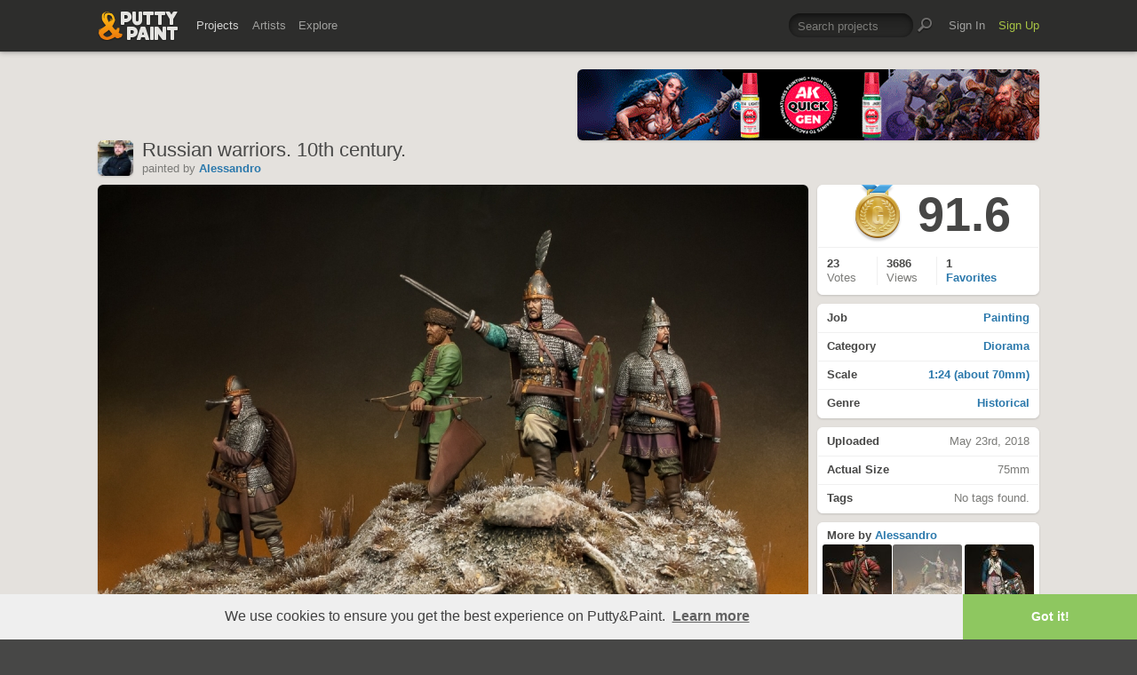

--- FILE ---
content_type: text/html; charset=UTF-8
request_url: https://www.puttyandpaint.com/projects/17663
body_size: 6198
content:
	<!DOCTYPE html>
<html lang="en" xmlns:og="https://ogp.me/ns#" xmlns:fb="https://www.facebook.com/2008/fbml">
	<head>

	
		<title>Russian warriors. 10th century. by Alessandro · Putty&amp;Paint</title>
		<meta name="keywords" content="Painting, Diorama, 1:24 (about 70mm), Historical, ">
		<meta name="description" content="Hello everyone, friends! Do you remember the wonderful Russian warriors, which made in 2016 for Altores Studio the famous Russian sculptor Dmitry Shevtsov? So, after more than a year after the completi&hellip;">
		<meta property="og:title" content="Russian warriors. 10th century. by Alessandro · Putty&amp;Paint"/>
		<meta property="og:url" content="https://www.puttyandpaint.com/projects/17663"/>
		<meta property="og:site_name" content="Putty&amp;Paint"/>
		<meta property="og:type" content="article"/>
		<meta property="og:description" content="Hello everyone, friends! Do you remember the wonderful Russian warriors, which made in 2016 for Altores Studio the famous Russian sculptor Dmitry Shevtsov? So, after more than a year after the completi&hellip;"/>
		<meta property="og:image" content="https://www.puttyandpaint.com/images/uploads/artistworks/17663/cache/final-my-3__sized_l.jpg"/>
		<meta property="og:image:width" content="1200">
		<meta property="og:image:height" content="900">
		
		<meta property="fb:app_id" content="483032588415369">

		
	


				<meta charset="utf-8" />
		<meta name="Robots" content="index,follow" />
		<meta name="viewport" content="initial-scale=1.0, maximum-scale=2.0" />
		<link rel="stylesheet" type="text/css" media="all" href="/assets/css/styles.css?v=1758454946" />
		<!--[if lt IE 9]><link rel="stylesheet" href="/assets/css/ie.css" /><![endif]-->
		
		<link rel="shortcut icon" type="image/x-icon" href="/favicon.png" />
		<link rel="apple-touch-icon-precomposed" href="/apple-touch-icon-precomposed.png"/>
	    <meta name="apple-mobile-web-app-title" content="Putty&amp;Paint">
		<script src="https://ajax.googleapis.com/ajax/libs/jquery/1.7.2/jquery.min.js"></script>
		<script src="https://www.puttyandpaint.com/assets/js/jquery.leanModal.min.js"></script>
		<script src="https://www.puttyandpaint.com/assets/js/jquery.form.js"></script>
		<!--<script src="https://www.puttyandpaint.com/assets/js/jquery.cookies.2.2.0.min.js"></script>-->
		<script src="https://www.puttyandpaint.com/assets/js/easy.notification.js"></script>
		<script src="/assets/js/sorcery.js?v=1758453796"></script>
		<!--[if lt IE 9]><script src="https://html5shiv.googlecode.com/svn/trunk/html5.js"></script><![endif]-->
		
		<script src="//cdnjs.cloudflare.com/ajax/libs/cookieconsent2/3.0.3/cookieconsent.min.js"></script>
		<script>
		window.addEventListener("load", function(){
		window.cookieconsent.initialise({
		  "palette": {
 		   "popup": {
		      "background": "#efefef",
		      "text": "#404040"
 		   },
		    "button": {
		      "background": "#8ec760",
		     "text": "#ffffff"
 		   }
		  },
		  "theme": "edgeless",
		  "content": {
		    "message": "We use cookies to ensure you get the best experience on Putty&amp;Paint.",
 		   "href": "https://www.puttyandpaint.com/legal-notice"
		  }
		})});
		</script>

		<!-- Global site tag (gtag.js) - Google Analytics -->
		<script async src="https://www.googletagmanager.com/gtag/js?id=G-04NDKJE67H"></script>
		<script>
		    window.dataLayer = window.dataLayer || [];
		    function gtag(){dataLayer.push(arguments);}
		    gtag('js', new Date());

		    gtag('config', 'G-04NDKJE67H');
		</script>

	<script type="text/javascript">
var reCAPTCHAv2_init=function(){document.reCAPTCHAv2(),window.jQuery&&window.jQuery(document).trigger("reCAPTCHAv2_init")};!function(){if(!window.___reCAPTCHAv2_init){window.___reCAPTCHAv2_init=!0,document.reCAPTCHAv2=function(a){if("undefined"!=typeof grecaptcha){void 0==a&&(a="g-recaptcha"),"string"==typeof a&&(a=window.jQuery?jQuery("."+a):document.getElementsByClassName(a)),void 0==a.length&&(a=[a]);for(var b=0;b<a.length;b++)grecaptcha.render(a[b],{sitekey:"6LeTzFsUAAAAACvvMMtb5u4-r5EnXLTuuyUD5Evs"})}};var a=document.createElement("script");a.type="text/javascript",a.async=!0,a.src="https://www.google.com/recaptcha/api.js?onload=reCAPTCHAv2_init&render=explicit&hl=en";var b=document.getElementsByTagName("script")[0];b.parentNode.insertBefore(a,b)}}();
</script></head>
<body id="projects">


  <header id="header" role="banner">
    <div class="wrapper top-head cf">
      <div id="logo"><a href="https://www.puttyandpaint.com/"><img src="https://www.puttyandpaint.com/assets/gfx/puttyandpaint.png" alt="Putty&amp;Paint" /></a></div>

      <div id="nav-wrap" class="cf">
      
      <nav class="main-nav cf" role="navigation">
        <ul class="cf">
          <li class="mainmenu n-projects">
            <span><a href="https://www.puttyandpaint.com/projects" class="current">Projects</a></span>
            <div class="submenu">
            <ul>
              <li><a href="https://www.puttyandpaint.com/projects">Popular</a></li>
              <li><a href="https://www.puttyandpaint.com/projects/editors-choice">Editors' Choice</a></li>
              <li><a href="https://www.puttyandpaint.com/projects/top-projects">Top Projects</a></li>
              <li><a href="https://www.puttyandpaint.com/projects/for-sale">For Sale</a></li>
                            <li><a href="https://www.puttyandpaint.com/projects/all-projects">All Projects</a></li>
            </ul>
            </div>
          </li>
          <li class="mainmenu n-artists">
            <span><a href="https://www.puttyandpaint.com/artists">Artists</a></span>
            <div class="submenu">
            <ul>
              <li><a href="https://www.puttyandpaint.com/artists">Everyone</a></li>
              <li><a href="https://www.puttyandpaint.com/artists/top-artists">Top Artists</a></li>
              <li><a href="https://www.puttyandpaint.com/artists/for-hire">For Hire</a></li>
                            <li><a href="https://www.puttyandpaint.com/memberlist">Memberlist</a></li>
            </ul>
            </div>
          </li>
          <li class="mainmenu n-explore">
            <span><a href="https://www.puttyandpaint.com/explore/search">Explore</a></span>
            <div class="submenu">
            <ul>
              <li><a href="https://www.puttyandpaint.com/explore/search">Search</a></li>
              <li><a href="https://www.puttyandpaint.com/explore/filter">Filter</a></li>
              <li><a href="https://www.puttyandpaint.com/explore/tags">Tags</a></li>
              <li><a href="https://www.puttyandpaint.com/explore/colors">Colors</a></li>
            </ul>
            </div>
          </li>
        </ul>
      </nav>

      
      <nav class="main-nav user-nav cf">

        <form id="top-search" class="cf" method="post" action="https://www.puttyandpaint.com/"  >
<div class='hiddenFields'>
<input type="hidden" name="XID" value="59b58c16e0c84a0a38b694e33b70f30eb91d1ac4" />
<input type="hidden" name="ACT" value="56" />
<input type="hidden" name="params" value="eyJjb2xsZWN0aW9uIjoicHJvamVjdHNfY29sbGVjdGlvbiIsImxvb3NlX2VuZHMiOiJ5ZXMiLCJyZXN1bHRfcGFnZSI6ImV4cGxvcmVcL3NlYXJjaCIsInNlYXJjaF9tb2RlIjoiYWxsIn0" />
<input type="hidden" name="site_id" value="1" />
</div>


          <fieldset>
              <input type="text" name="keywords" id="keywords" value="Search projects" onfocus="if(this.value=='Search projects'){this.value=''};" onblur="if(this.value==''){this.value='Search projects'};"/>
          </fieldset>
          <input type="submit" name="submit" class="submit" value=""/>
        </form>
        <ul>
                    <li class="mainmenu signin">
            <span><a href="https://www.puttyandpaint.com/signin">Sign In</a></span>
          </li>
          <li class="mainmenu signup">
            <span><a href="https://www.puttyandpaint.com/signup" class="green">Sign Up</a></span>
          </li>
          
          
        </ul>
      </nav>
      </div>
    </div><!-- Wrapper End -->

  </header><!-- Header End -->

  <div id="main">

  
<div class="wrapper cf">






  

  

    <header id="content-head" class="project-title bn cf">
    <div class="additional addi-top">
	
	
			<a href="https://ak-interactive.com/?utm_source=COLABORADOR&utm_campaign=REFERRAL" title="AK Interactive" target="_blank" rel="sponsored" ><img src="https://ak-masters.com/ak/PUTTYANDPAINT.COM/BANNER_AK.gif" alt="AK Interactive" /></a>
		
		
		
	
	</div>
    <div class="info-wrap">
      <a href="https://www.puttyandpaint.com/Alessandro" class="member_photo">
		
		<img src="https://www.puttyandpaint.com/images/member_photos/cache/photo_411_m.jpg" alt="Alessandro">
	
	</a>
      <h1>Russian warriors. 10th century.</h1>
      <ul class="project-about cf">
	<li class="member_info">
		<span class="by">painted</span> by <a href="https://www.puttyandpaint.com/Alessandro">Alessandro </a>	</li>
	
	
				

</ul>

	<script type="text/javascript">
		$(document).ready(function() {
			
			$("li.follow-link").find("a").click(function(){
				var myClass = $(this).attr("class");
				
				if( myClass == 'not-following' ) {
					var link = $(this).attr('href');
					var that = $(this);
					$.ajax({
						url: link,
						success: function(response) {
							that.animate({opacity: "hide"}, 0);
							that.addClass('following');
							that.removeClass('not-following');
							that.animate({opacity: "show"}, 400);
							that.attr('href', link+'/delete');
						}
					});
					return false;
					
				} else if( myClass == 'following' ) {
					var link = $(this).attr('href');
					var that = $(this);
					$.ajax({
						url: link,
						success: function(response) {
							that.animate({opacity: "hide"}, 0);
							that.addClass('not-following');
							that.removeClass('following');
							that.animate({opacity: "show"}, 400);
							var new_href = that.attr('href').replace('/delete', '')
							that.attr('href', new_href);
						}
					});
					return false;
				}			
				
			});
			
		});
	</script>
    </div>
  </header>
  <div id="contentwrap">
  <div id="content" class="project-single cf" role="main">
    <figure>
      <script src="https://www.puttyandpaint.com/assets/js/view.min.js?auto"></script>
              
          <div style="max-width: 1200px!important;">
		<a href="https://www.puttyandpaint.com/images/uploads/artistworks/17663/final-my-3__sized.jpg" class="view" rel="project-images">		
			<img src="/images/uploads/artistworks/17663/cache/final-my-3__sized_l.jpg" width="800" height="600" style="max-width: 800px!important" alt="Russian warriors. 10th century." />
		 
	</a>
	
</div>
        
          <div style="max-width: 1200px!important;">
		<a href="https://www.puttyandpaint.com/images/uploads/artistworks/17663/final-my-5__sized.jpg" class="view" rel="project-images">		
			<img src="/images/uploads/artistworks/17663/cache/final-my-5__sized_l.jpg" width="800" height="600" style="max-width: 800px!important" alt="Russian warriors. 10th century." />
		 
	</a>
	
</div>
        
          <div style="max-width: 1200px!important;">
		<a href="https://www.puttyandpaint.com/images/uploads/artistworks/17663/final-my-8__sized.jpg" class="view" rel="project-images">		
			<img src="/images/uploads/artistworks/17663/cache/final-my-8__sized_l.jpg" width="800" height="600" style="max-width: 800px!important" alt="Russian warriors. 10th century." />
		 
	</a>
	
</div>
        
          <div style="max-width: 1200px!important;">
		<a href="https://www.puttyandpaint.com/images/uploads/artistworks/17663/final-my-13__sized.jpg" class="view" rel="project-images">		
			<img src="/images/uploads/artistworks/17663/cache/final-my-13__sized_l.jpg" width="800" height="600" style="max-width: 800px!important" alt="Russian warriors. 10th century." />
		 
	</a>
	
</div>
        
            <figcaption>
      Hello everyone, friends! Do you remember the wonderful Russian warriors, which made in 2016 for https://www.facebook.com/altoresstudio/Altores Studio the famous Russian sculptor https://www.facebook.com/dmitry.shevzov.1Dmitry Shevtsov? So, after more than a year after the completion of the painting, I put them together in a single composition :) The working title of the diorama is uncomplicated - "Russian warriors X century."
      </figcaption>
    </figure>
  

<section id="comments">
  <div id="comments-container">
    <div class="spinner"></div>
  </div>
</section>


<style type="text/css">
#reply_form {display: none;}
</style>
<script>
document.addEventListener("DOMContentLoaded", function () {
  var container = document.getElementById("comments-container");
  var entryId = "17663";
  var postingInterval;

  // --- function to load comments ---
  function loadComments() {
    fetch("/ajax/comments/" + entryId)
      .then(r => r.text())
      .then(html => {
        container.innerHTML = html;
      })
      .catch(() => {
        container.innerHTML = "<p>Failed to load comments.</p>";
      });
  }

  // initial load
  loadComments();

  // --- handle form submissions (add or reply) ---
  container.addEventListener("submit", function (e) {
    if (e.target.tagName === "FORM") {
      e.preventDefault();

      // check for empty comment
      var textarea = e.target.querySelector("textarea[name='comment']");
      if (!textarea || !textarea.value.trim() || textarea.value === "Add a comment") {
        alert("Please enter a comment before posting.");
        return;
      }

      // find the submit button
      var submitBtn = e.target.querySelector('input[type="submit"], button[type="submit"]');
      if (submitBtn) {
        submitBtn.disabled = true;
        submitBtn.classList.add("submitting");
        submitBtn.dataset.originalValue = submitBtn.value; // store original text

        // animated dots
        var baseText = "Posting";
        var dots = 0;
        submitBtn.value = baseText;
        postingInterval = setInterval(function () {
          dots = (dots + 1) % 4; // cycles 0–3
          submitBtn.value = baseText + ".".repeat(dots);
        }, 400);
      }

      var formData = new FormData(e.target);

      fetch(e.target.action, {
        method: "POST",
        body: formData,
        credentials: "same-origin"
      })
      .then(r => r.text())
      .then(() => {
        loadComments(); // reload after submit
      })
      .finally(() => {
        if (submitBtn) {
          clearInterval(postingInterval);
          submitBtn.disabled = false;
          submitBtn.classList.remove("submitting");
          submitBtn.value = submitBtn.dataset.originalValue || "Post Comment";
        }
      });
    }
  });

  // --- handle reply link clicks with toggle ---
  document.addEventListener("click", function (e) {
    var replyLink = e.target.closest("a.reply");
    if (!replyLink) return;

    e.preventDefault();

    var replyForm = document.getElementById("reply_form");
    if (!replyForm) return;

    // set parent_id from the link's rel attribute
    var parentIdField = replyForm.querySelector("input[name=parent_id]");
    if (parentIdField) {
      parentIdField.value = replyLink.getAttribute("rel");
    }

    // move the form right after the clicked comment <li>
    var li = replyLink.closest("li");
    if (li) {
      li.insertAdjacentElement("afterend", replyForm);
    }

    // toggle visibility
    var isVisible = window.getComputedStyle(replyForm).display !== "none";
    replyForm.style.display = isVisible ? "none" : "block";
  });
});
</script>

  </div><!-- Content End -->
  </div><!-- Contentwrap End -->

  
  <aside role="contentinfo" id="sidebar" class="cf single-project">

    <section class="project-menu">
      <ul>
        <li id="score" class="cf">
                                  <div id="ribbon" class="gold">Gold</div>
                                          <h2>
            91.6
          </h2>
                  </li>
                  
              
        <li id="stats" class="cf">
          <ul>
            <li id="vote_count">
              <strong>23 </strong>
              <span>
                
		                  Votes                              </span>
            </li>
            <li id="view_count">
              <strong>3686</strong><span> Views</span>
              
            </li>
            <li id="fav_count">
              
              
              
                <strong>1</strong>
                <span> <a href="https://www.puttyandpaint.com/projects/17663/faved">Favorites</a></span>
              
              
            </li>
            
            <li id="favs" class="buttons cf">
                          </li>
          </ul>
        </li>
      </ul>
    </section>




      
      <section class="project-info buttons">
        <ul>
          <li><a href="https://www.puttyandpaint.com/explore/filter/painting"><strong>Job</strong> Painting</a></li>
          <li><a href="https://www.puttyandpaint.com/explore/filter/diorama"><strong>Category</strong> Diorama</a></li>
          <li><a href="https://www.puttyandpaint.com/explore/filter/1-24_about_70mm"><strong>Scale</strong> 1:24 (about 70mm)</a></li>
          <li><a href="https://www.puttyandpaint.com/explore/filter/historical"><strong>Genre</strong> Historical</a></li>
        </ul>
      </section>

      <section class="project-stats">
        <ul>
          
          <li><strong>Uploaded</strong> May 23rd, 2018</li>
          
          <li><strong>Actual Size</strong> 75mm</li>          <li>
          <strong>Tags</strong> No tags found.
          </li>
                  </ul>
      </section>

      <section class="project-more">
        <h3><b>More by</b> <a href="https://www.puttyandpaint.com/Alessandro" title="View Profile">Alessandro</a></h3>
        <ul class="cf">
          <li class="next">
          
                        <a href="https://www.puttyandpaint.com/projects/17664" title="View Napoleonic French Voltigeur – Russia 1812">
            
              
                <img src="/images/uploads/artistworks/17664/cache/final-my__sized_center_xs.jpg" alt="Napoleonic French Voltigeur – Russia 1812" width="78" height="78" />
              
            
            </a>
          
          </li>
          <li class="current">
            
              
                <img src="/images/uploads/artistworks/17663/cache/final-my-3__sized_center_xs.jpg" alt="Russian warriors. 10th century." width="78" height="78" />
              
            
          </li>
          <li class="prev">
          
                        <a href="https://www.puttyandpaint.com/projects/16343" title="View French Revolutionary Drummer">
            
              
                <img src="/images/uploads/artistworks/16343/cache/final-my__sized_center_xs.jpg" alt="French Revolutionary Drummer" width="78" height="78" />
              
            
            </a>
          
          </li>
        </ul>
      </section>

      <section class="sec-pad">
        <h3>Like Putty&amp;Paint on <a href="https://www.facebook.com/puttyandpaint" target="_blank" title="Visit Putty&amp;Paint on facebook">facebook</a></h3>
      </section>








	
    <div id="shortcuts">
        </div>
    
    <div id="flag">
        
  </aside><!-- Sidebar End -->
  
    




</div><!-- Wrapper End -->



<div class="wrapper cf clear">
	<div class="additional addi-bottom">
	
	
			<a href="https://www.etsy.com/de/shop/RomanLappat" title="Roman Lappat Tutorial PDF" target="_blank"  rel="sponsored" ><img src="https://www.romanlappat.com/downloads/bannerputty-RL.gif" alt="Roman Lappat Tutorial PDF" /></a>
		
	
	</div>
</div>

</div><!-- Main End -->


<footer id="footer">
	<div class="wrapper cf">
		<section class="quarter">
			<nav id="foot-nav" role="navigation" class="cf">
				<ul>
										<li><a href="https://www.puttyandpaint.com/about" title="About Putty&amp;Paint">About</a></li>
					<li><a href="https://www.puttyandpaint.com/faq" title="FAQ">FAQ</a></li>
					<li><a href="https://www.puttyandpaint.com/blog" title="Blog">Blog</a></li>
					<li><a href="https://www.puttyandpaint.com/contact" title="Contact and Feeback">Contact</a></li>
					<li><a href="https://www.puttyandpaint.com/media" title="Media and Advertising">Media and Advertising</a></li>
				</ul>
			</nav><!-- Footer-Navigation End -->
			
		</section>
		<section class="quarter bloglist">
			<div>
<ul>
<li><a href="https://discord.gg/MWc79eWttb" title="Join Putty&amp;Paint on Discord">Discord</a></li>
<li><a href="https://www.facebook.com/puttyandpaint" title="Visit Putty&amp;Paint on facebook">facebook</a></li>
<li><a href="https://www.instagram.com/putty.and.paint/" title="Follow Putty&Paint on Instagram">Instagram</a></li>
</ul>
			
			</div>
		</section>		
		<section class="quarter right stats cf">

	
			<p id="project-count"><a href="https://www.puttyandpaint.com/projects" title="Show all projects">44449</a><br /><span>Projects</span></p>
			<p id="artist-count"><a href="https://www.puttyandpaint.com/artists" title="Show all artists">11591</a><br /><span>Artists</span></p>
	

		</section>
	</div><!-- Wrapper End -->
	
	<section class="copyright">
		
		<p>©2026 <a href="https://www.puttyandpaint.com/">puttyandpaint.com</a> · <a href="https://www.puttyandpaint.com/legal-notice" title="Imprint">Legal Notice</a> · <a href="https://www.puttyandpaint.com/terms" title="Terms of Service">Terms</a> · <a href="https://www.puttyandpaint.com/privacy" title="Privacy Policy">Privacy</a></p>
			
						
	</section>
	<p id="back-top"><a href="#header"><span></span>Back to Top</a></p>
	
</footer>












<!-- Analytics -->
<!--<script> 
    var gaProperty = 'UA-31623080-1'; 
    var disableStr = 'ga-disable-' + gaProperty; 
    if (document.cookie.indexOf(disableStr + '=true') > -1) { 
        window[disableStr] = true;
    } 
    function gaOptout() { 
        document.cookie = disableStr + '=true; expires=Thu, 31 Dec 2099 23:59:59 UTC; path=/'; 
        window[disableStr] = true; 
        alert('Das Tracking ist jetzt deaktiviert'); 
    } 
    (function(i,s,o,g,r,a,m){i['GoogleAnalyticsObject']=r;i[r]=i[r]||function(){(i[r].q=i[r].q||[]).push(arguments)},i[r].l=1*new Date();a=s.createElement(o), 
        m=s.getElementsByTagName(o)[0];a.async=1;a.src=g;m.parentNode.insertBefore(a,m) 
    })(window,document,'script','https://www.google-analytics.com/analytics.js','ga'); 

    ga('create', 'UA-31623080-1', 'auto'); 
    ga('set', 'anonymizeIp', true); 
    ga('send', 'pageview'); 
</script>-->

</html>


--- FILE ---
content_type: text/html; charset=UTF-8
request_url: https://www.puttyandpaint.com/ajax/comments/17663
body_size: 1158
content:
			
	
			<ul id="comments-list">
		
				<li class="cf">
					<div class="memberphoto">
													<img src="/images/member_photos/cache/photo_497_m.jpg" alt="" width="50" height="50" />
											</div>
					<div class="comment cf">
						<h3><a href="https://www.puttyandpaint.com/Winterland" title="">Winterland</a></h3>
						great work,but the water effect it need more tones
						<aside class="comment-info">
							May 23rd, 2018 11:47
																				</aside>
					</div>
				
				
				
				
				
				</li>
		
				<li class="cf">
					<div class="memberphoto">
													<img src="/images/member_photos/cache/photo_676_m.jpg" alt="" width="50" height="50" />
											</div>
					<div class="comment cf">
						<h3><a href="https://www.puttyandpaint.com/BloodASmedium" title="">John Margiotta &quot;BloodASmedium&quot;</a><span class="pro-badge"><a href="/upgrade">PLUS</a></span></h3>
						Unbelievable amount of time and thought went into this . I’m privileged like the rest of us to never being able look at things like this and take them for granted. This is some of the greatest works of art around. Awesome work and well recieved gold medal from me .
						<aside class="comment-info">
							May 23rd, 2018 22:23
																				</aside>
					</div>
				
				
				
				
				
				</li>
		
				<li class="cf">
					<div class="memberphoto">
													<img src="/images/member_photos/cache/photo_2214_m.jpg" alt="" width="50" height="50" />
											</div>
					<div class="comment cf">
						<h3><a href="https://www.puttyandpaint.com/Tittlemanscrest" title="">Perfect Tommy</a></h3>
						This is absolutely beautiful, the characters are beautifully rendered, the flora is exquisite, and the weather and snow effects are fantastic. I can feel myself shivering in my frost-bitten chain mail just looking at this piece. GOLD!
						<aside class="comment-info">
							May 26th, 2018 17:18
																				</aside>
					</div>
				
				
				
				
				
				</li>
		
				<li class="cf">
					<div class="memberphoto">
													<img src="/images/member_photos/cache/photo_135_m.jpg" alt="" width="50" height="50" />
											</div>
					<div class="comment cf">
						<h3><a href="https://www.puttyandpaint.com/SergeyPopovichenko" title="">Sergey Popovichenko</a></h3>
						А эта ваще самая любимая твоя работа!!!!!!
						<aside class="comment-info">
							October 18th, 2019 19:17
																				</aside>
					</div>
				
				
				
				
				
				</li>
		
				<li class="cf">
					<div class="memberphoto">
													<img src="/images/member_photos/cache/photo_5402_m.jpg" alt="" width="50" height="50" />
											</div>
					<div class="comment cf">
						<h3><a href="https://www.puttyandpaint.com/Ingvar_L3x" title="">Ingvar_L3x</a></h3>
						Great Diorama!
Very nice and professional painting and terrain decoration work.
I guess this project is a top budget!
Cheers!
						<aside class="comment-info">
							June 15th, 2020 11:23
																				</aside>
					</div>
				
				
				
				
				
				</li>
		
				<li class="cf">
					<div class="memberphoto">
													<img src="/images/member_photos/cache/photo_4984_m.jpg" alt="" width="50" height="50" />
											</div>
					<div class="comment cf">
						<h3><a href="https://www.puttyandpaint.com/SAShalter" title="">scott a shalter</a></h3>
						Just wonderful! Gold!
						<aside class="comment-info">
							March 30th, 2021 12:30
																				</aside>
					</div>
				
				
				
				
				
				</li>
		
				<li class="cf">
					<div class="memberphoto">
													<img src="/images/member_photos/cache/photo_947_m.jpg" alt="" width="50" height="50" />
											</div>
					<div class="comment cf">
						<h3><a href="https://www.puttyandpaint.com/Nakatan" title="">Melnikov Ivan &quot;Nakatan&quot;</a></h3>
						золото
						<aside class="comment-info">
							September 25th, 2021 14:46
																				</aside>
					</div>
				
				
				
				
				
				</li>
		
			</ul>
	

		
